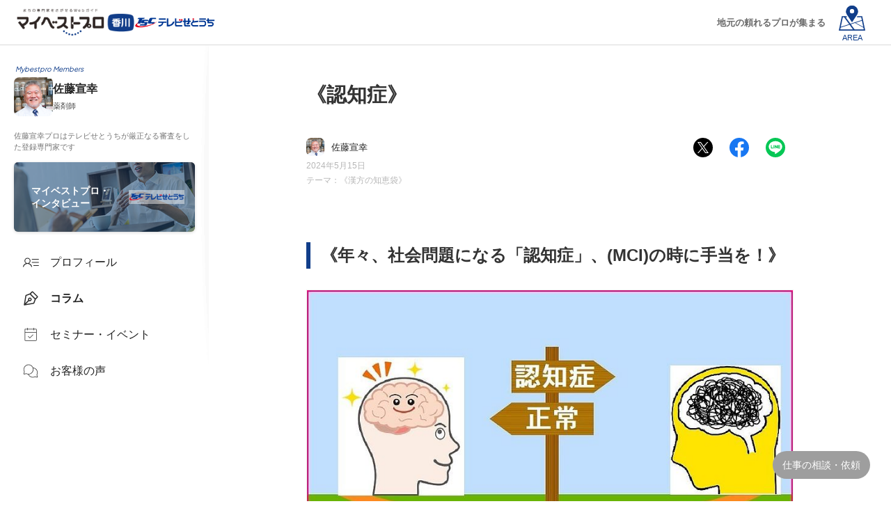

--- FILE ---
content_type: text/html; charset=UTF-8
request_url: https://mbp-japan.com/kagawa/sumirekanpou/column/5161405/
body_size: 12349
content:





    
  

    
    <!doctype html>
<html lang="ja">
<head>
    
<!-- Google Tag Manager -->
<script>(function(w,d,s,l,i){w[l]=w[l]||[];w[l].push({'gtm.start':
new Date().getTime(),event:'gtm.js'});var f=d.getElementsByTagName(s)[0],
j=d.createElement(s),dl=l!='dataLayer'?'&l='+l:'';j.async=true;j.src=
'https://www.googletagmanager.com/gtm.js?id='+i+dl;f.parentNode.insertBefore(j,f);
})(window,document,'script','dataLayer','GTM-PSRHDGL');</script>
<!-- End Google Tag Manager -->


    <meta charset="utf-8">
    <title>《認知症》｜佐藤宣幸</title>
    <meta name="description" content=" 《年々、社会問題になる「認知症」、(MCI)の時に手当を！》 　｛(MCI)ってナニ？｝　※認知症の一歩手前の状態とされる軽度認知障害☆現実的には「認知症」になってしまったら「後戻り」は望めません。(MCI)＝認知症の一歩手前の状態とされ...">
    <meta name="format-detection" content="telephone=no">
    <meta name="viewport" content="width=device-width, initial-scale=1">
    <meta name="twitter:card" content="summary">
    <meta name="twitter:creator" content="@mybestpro">
    <meta property="og:title" content="《認知症》">
    <meta property="og:site_name" content="マイベストプロ香川">
    <meta property="og:type" content="article">
    <meta property="og:image" content="https://mbp-japan.com/elements/kagawa/profiles/sumirekanpou/images/original/image_5245608.jpg">
    <meta property="og:url" content="https://mbp-japan.com/kagawa/sumirekanpou/column/5161405/">
    <meta property="og:description" content=" 《年々、社会問題になる「認知症」、(MCI)の時に手当を！》 　｛(MCI)ってナニ？｝　※認知症の一歩手前の状態とされる軽度認知障害☆現実的には「認知症」になってしまったら「後戻り」は望めません。(MCI)＝認知症の一歩手前の状態とされ...">
    <meta property="fb:app_id" content="2084472241790579">
    <link rel="stylesheet" href="/css_v4/style_base.css?1725260938" media="all">
    <link rel="stylesheet" href="/css_v4/pro_style.css?1737945793" media="all">
    <link rel="stylesheet" href="/css/kagawa/override.css?t=1720491217&amp;i=1711933215" media="all">
    <link rel="stylesheet" href="/js_v4/luminous/luminous-basic.min.css?1719886454">
    
    <!-- font -->
    <link rel="stylesheet" media="screen" href="https://fonts.googleapis.com/css2?family=Plus+Jakarta+Sans:wght@400;700&display=swap">
    <link rel="shortcut icon" href="/img_area/kagawa-favicon.ico?1720491217">
    <link rel="canonical" href="https://mbp-japan.com/kagawa/sumirekanpou/column/5161405/">

<script type="application/ld+json">
{
    "@context": "http://schema.org",
    "@type": "WebSite",
    "alternateName": "mbp-japan.com/",
    "name": "マイベストプロ",
    "inLanguage": "jp",
    "url": "https://mbp-japan.com/"
}
</script>
<script type="application/ld+json">
{
    "@context": "http://schema.org",
    "@type": "Article",
    "author": {
        "@type": "Person",
        "name": "佐藤宣幸"
    },
    "dateModified": "2024-05-15",
    "datePublished": "2024-05-15",
    "description": " 《年々、社会問題になる「認知症」、(MCI)の時に手当を！》 　｛(MCI)ってナニ？｝　※認知症の一歩手前の状態とされる軽度認知障害☆現実的には「認知症」になってしまったら「後戻り」は望めません。(MCI)＝認知症の一歩手前の状態とされ...",
    "headline": "《認知症》",
    "image": {
        "@type": "ImageObject",
        "height": 500,
        "url": "https://mbp-japan.com/elements/kagawa/profiles/sumirekanpou/images/original/image_5245608.jpg",
        "width": 500
    },
    "mainEntityOfPage": {
        "@id": "https://mbp-japan.com/kagawa/sumirekanpou/column/5161405/",
        "@type": "WebPage"
    },
    "publisher": {
        "@type": "Organization",
        "logo": {
            "@type": "ImageObject",
            "height": 60,
            "url": "https://mbp-japan.com/img/logo_firstbrand.png",
            "width": 300
        },
        "name": "ファーストブランド"
    }
}
</script>

</head>
<body class="expart kagawa">
    
<!-- Google Tag Manager (noscript) -->
<noscript><iframe src="https://www.googletagmanager.com/ns.html?id=GTM-PSRHDGL"
height="0" width="0" style="display:none;visibility:hidden"></iframe></noscript>
<!-- End Google Tag Manager (noscript) -->

<div id="Checksize"></div>

<div style="display: none;">
    <svg style="position: absolute">
        <symbol id="ico-movie" viewBox="0 0 11 11">
            <path fill-rule="evenodd" fill="currentColor" d="M7.626,0.233 L3.424,0.233 C1.644,0.233 0.200,1.684 0.200,3.474 L0.200,7.698 C0.200,9.488 1.644,10.939 3.424,10.939 L7.626,10.939 C9.406,10.939 10.850,9.488 10.850,7.698 L10.850,3.474 C10.850,1.684 9.406,0.233 7.626,0.233 ZM10.130,3.282 L8.068,3.282 L7.093,0.950 L7.626,0.950 C8.946,0.950 10.031,1.980 10.130,3.282 ZM4.928,3.282 L3.952,0.950 L6.333,0.950 L7.308,3.282 L4.928,3.282 ZM3.197,0.960 L4.167,3.282 L0.921,3.282 C1.014,2.055 1.982,1.071 3.197,0.960 ZM10.138,7.698 C10.138,9.090 9.011,10.223 7.626,10.223 L3.424,10.223 C2.039,10.223 0.913,9.090 0.913,7.698 L0.913,3.998 L10.138,3.998 L10.138,7.698 ZM4.435,8.683 L4.435,5.542 C4.435,5.368 4.638,5.268 4.783,5.369 L6.893,6.844 C7.081,6.975 7.081,7.246 6.893,7.377 L4.776,8.852 C4.633,8.951 4.435,8.852 4.435,8.683 Z" />
        </symbol>
    </svg>
</div>

<!-- content -->


<div class="container">

        <header class="site-header">
            <div class="site-header-in">
                <div class="logo-wrap">
                    <div class="area-logo">
                        <a href="https://mbp-japan.com/kagawa/"><img src="/img_area/kagawa-logo.png?1720491217" alt="マイベストプロ香川"/></a>
                    </div>
                    <div class="op-logo"><a href="https://www.webtsc.com/" target="_blank"><img src="/img_area/kagawa-logo_corp.png?1720491217" alt="テレビせとうち"/></a></div>
                </div>
                <div class="site-header-nav">
                    <div class="nav-list-wrap">
                    <nav class="nav-list">
                    <div class="ttl">各地域のマイベストプロ</div>
                        <div class="all-top"><a href="/">全国トップ</a></div>
                        <dl>
                            <dt>北海道・東北</dt>
                            <dd>
                                <ul>
                                    <li><a href="/hokkaido/">北海道</a></li><li><a href="/aomori/">青森県</a></li><li><a href="/iwate/">岩手県</a></li><li><a href="/akita/">秋田県</a></li><li><a href="/miyagi/">宮城県</a></li><li><a href="/yamagata/">山形県</a></li><li><a href="/fukushima/">福島県</a></li>
                                </ul>
                            </dd>
                        </dl>
                        <dl>
                            <dt>関東</dt>
                            <dd>
                                <ul>
                                    <li><a href="/tokyo/">東京都</a></li><li><a href="/kanagawa/">神奈川県</a></li><li><a href="/chiba/">千葉県</a></li><li><a href="/saitama/">埼玉県</a></li><li><a href="/ibaraki/">茨城県</a></li><li><a href="/tochigi/">栃木県</a></li><li><a href="/gunma/">群馬県</a></li>
                                </ul>
                            </dd>
                        </dl>
                        <dl>
                            <dt>北陸・甲信越</dt>
                            <dd>
                                <ul>
                                    <li><a href="/yamanashi/">山梨県</a></li><li><a href="/nagano/">長野県</a></li><li><a href="/niigata/">新潟県</a></li><li><a href="/toyama/">富山県</a></li><li><a href="/ishikawa/">石川県</a></li><li><a href="/fukui/">福井県</a></li>
                                </ul>
                            </dd>
                        </dl>
                        <dl>
                            <dt>中部</dt>
                            <dd>
                                <ul>
                                    <li><a href="/aichi/">愛知県</a></li><li><a href="/shizuoka/">静岡県</a></li><li><a href="/mie/">三重県</a></li><li><a href="/gifu/">岐阜県</a></li>
                                </ul>
                            </dd>
                        </dl>
                        <dl>
                            <dt>関西</dt>
                            <dd>
                                <ul>
                                    <li><a href="/osaka/">大阪府</a></li><li><a href="/wakayama/">和歌山県</a></li><li><a href="/kyoto/">京都府</a></li><li><a href="/shiga/">滋賀県</a></li><li><a href="/hyogo/">兵庫県</a></li><li><a href="/nara/">奈良県</a></li>
                                </ul>
                            </dd>
                        </dl>
                        <dl>
                            <dt>中国</dt>
                            <dd>
                                <ul>
                                    <li><a href="/hiroshima/">広島県</a></li><li><a href="/yamaguchi/">山口県</a></li><li><a href="/okayama/">岡山県</a></li><li><a href="/tottori/">鳥取県</a></li><li><a href="/shimane/">島根県</a></li>
                                </ul>
                            </dd>
                        </dl>
                        <dl>
                            <dt>四国</dt>
                            <dd>
                                <ul>
                                    <li><a href="/tokushima/">徳島県</a></li><li><a href="/kagawa/">香川県</a></li><li><a href="/ehime/">愛媛県</a></li><li><a href="/kochi/">高知県</a></li>
                                </ul>
                            </dd>
                        </dl>
                        <dl>
                            <dt>九州・沖縄</dt>
                            <dd>
                                <ul>
                                    <li><a href="/fukuoka/">福岡県</a></li><li><a href="/saga/">佐賀県</a></li><li><a href="/nagasaki/">長崎県</a></li><li><a href="/oita/">大分県</a></li><li><a href="/kumamoto/">熊本県</a></li><li><a href="/miyazaki/">宮崎県</a></li><li><a href="/kagoshima/">鹿児島県</a></li><li><a href="/okinawa/">沖縄県</a></li>
                                </ul>
                            </dd>
                        </dl>
                    </nav>
                    </div>
                </div>
                <div class="hd-txtcopy">地元の頼れるプロが集まる</div>
                <div id="hd-menubtn"><div class="menubtn-area"><div class="on"><div class="text">AREA</div></div><div class="off"><span></span><span></span><span></span></div></div></div>
                <div id="hd-menubtn-bg"></div>
            </div>
        </header>
        <div class="sp-hd-sticky">
            <ul class="hd-menu-list">
                <li class="top"><a href="/kagawa/sumirekanpou/"><div class="txt">プロフィール</div></a></li><li class="column active"><a href="/kagawa/sumirekanpou/column/"><div class="txt">コラム</div></a></li><li class="seminar"><a href="/kagawa/sumirekanpou/seminar/"><div class="txt">セミナー・イベント</div></a></li><li class="voice"><a href="/kagawa/sumirekanpou/voice/"><div class="txt">お客様の声</div></a></li>
                            </ul>
        </div>



        <div class="l-main">
            <div class="main-wrap">
                <!-- main-sidenavi -->
                
                <div class="main-sidenavi">
                    <div class="main-sidenavi-inner">
                        <p class="menber">Mybestpro Members</p>
                        <div class="pro-profile">
                            <a href="/kagawa/sumirekanpou/" title="プロフィールへ">
                                <img src="/elements/kagawa/profiles/sumirekanpou/images/cache/thumbnail_l_1428387236_200_200.jpg" alt="佐藤宣幸プロ" class="thumbnail">
                                <div class="profile-body">
                                    <p class="name">佐藤宣幸</p>
                                    <p class="title">薬剤師</p>
                                </div>
                            </a>
                        </div>
                                                    <p class="comttxt">佐藤宣幸プロはテレビせとうちが厳正なる審査をした登録専門家です</p>
                        
                        
                        <div class="menu-list interview"><a href="/kagawa/sumirekanpou/interview/"><div class="txt">マイベストプロ・<br>インタビュー</div><img src="/img_area/kagawa-logo_corp.png" alt="テレビせとうち"></a></div>
                        <ul class="menu-list pro-original">
                        <li class="top"><a href="/kagawa/sumirekanpou/"><div class="icon"></div><div class="txt">プロフィール</div></a></li><li class="column active"><a href="/kagawa/sumirekanpou/column/"><div class="icon"></div><div class="txt">コラム</div></a></li><li class="seminar"><a href="/kagawa/sumirekanpou/seminar/"><div class="icon"></div><div class="txt">セミナー・イベント</div></a></li><li class="voice"><a href="/kagawa/sumirekanpou/voice/"><div class="icon"></div><div class="txt">お客様の声</div></a></li>
                                                </ul>
                    </div>
                </div>

                <!--// main-sidenavi -->

                <div class="main-contents">
                    <div class="frame_pro_contents column">
                    <div class="contents-body">
                        <h1>《認知症》</h1>
                        <div class="hd-btm-flex">
                            <div class="hd-info-wrap">
                                <div class="post-auther"><a href="/kagawa/sumirekanpou/">
                                    <img src="/elements/kagawa/profiles/sumirekanpou/images/cache/thumbnail_l_1428387236_64_64.jpg" alt="佐藤宣幸" class="thumbnail">
                                    <p class="name">佐藤宣幸</p>
                                </a></div>
                                <div class="post-date-wrap">
                                                                            <p class="post-date release"><time datetime="2024-05-15" itemprop="datePublished">2024年5月15日</time></p>
                                                                                                                                                                                    </div>
                            </div>
                            <!-- SNS -->
                            
                            <div class="sns-wrap">
                                <ul class="share">
                                    <li class="share-x btn"><a href="#" target="_blank" data-tooltip="Xにシェアする" class="share-icon tooltip" id="shareTwitter"><span>X</span></a></li>
                                    <li class="share-fb btn"><a href="#" target="_blank" data-tooltip="Facebookにシェアする" class="share-icon tooltip" id="shareFacebook"><span>Facebook</span></a></li>
                                    <li class="share-ln btn"><a href="#" target="_blank" data-tooltip="LINEにシェアする" class="share-icon tooltip" id="shareLine"><span>LINE</span></a></li>
                                </ul>
                            </div>

                            <!-- // SNS -->
                        </div>
                                                    <p class="post-theme">テーマ：<a href="/kagawa/sumirekanpou/column/?jid=3700192">《漢方の知恵袋》</a></p>
                                                <div class="bodytext">
                            <article>
                                
                                <h2 id="h2-1">《年々、社会問題になる「認知症」、(MCI)の時に手当を！》</h2><p><a href="/elements/kagawa/profiles/sumirekanpou/images/original/image_5245608.jpg" class="luminous"><img src="/elements/kagawa/profiles/sumirekanpou/images/cache/image_5245608_800_0.jpg" alt="認知症　五浄心" title="認知症　五浄心" /></a><br /></p><h3>｛(MCI)ってナニ？｝</h3><p>※認知症の一歩手前の状態とされる軽度認知障害<br />☆現実的には「認知症」になってしまったら「後戻り」は望めません。<br />(MCI)＝認知症の一歩手前の状態とされる軽度認知障害の時ならば「適切な手当」で後戻りが叶うかも。<br />(MCI)の時が認知症と正常の分岐点です。<br /><br /></p><h2 id="h2-2">《「漢方的」な(MCI)改善方法》</h2><p><a href="/elements/kagawa/profiles/sumirekanpou/images/original/image_5245609.jpg" class="luminous"><img src="/elements/kagawa/profiles/sumirekanpou/images/cache/image_5245609_800_0.jpg" alt="認知症" title="認知症" /></a><br /></p><h3>｛漢方的対策は脳の「酸素不足」と「瘀血」を改善します｝</h3><p><br /></p><h2 id="h2-3">《「酸素不足」を改善するには？》</h2><h3>｛「酸素を運ぶ血液を増やす」＝「婦宝当帰膠」など｝</h3><p><a href="/elements/kagawa/profiles/sumirekanpou/images/original/image_5235531.jpg" class="luminous"><img src="/elements/kagawa/profiles/sumirekanpou/images/cache/image_5235531_800_0.jpg" alt="婦宝当帰膠" title="婦宝当帰膠" /></a><br /><a href="/elements/kagawa/profiles/sumirekanpou/images/original/image_5115972.jpg" class="luminous"><img src="/elements/kagawa/profiles/sumirekanpou/images/cache/image_5115972_800_0.jpg" alt="鹿茸　参茸補血丸" title="鹿茸　参茸補血丸" /></a><br /><br /></p><h3>｛「血中酸素」を増やす「自然の恵みエキス」｝</h3><p><a href="/elements/kagawa/profiles/sumirekanpou/images/original/image_5245610.jpg" class="luminous"><img src="/elements/kagawa/profiles/sumirekanpou/images/cache/image_5245610_800_0.jpg" alt="サメミロン" title="サメミロン" /></a><br /><b>《個々の項目は右側の文献から引用》</b><br />※特定の深海サメの肝油から精製された自然の恵みエキスが「スクアレン」です。<br /><br /></p><h2 id="h2-4">《「瘀血」を改善する漢方薬の一つ＝「冠元顆粒」》</h2><p><a href="/elements/kagawa/profiles/sumirekanpou/images/original/image_2289.jpg" class="luminous"><img src="/elements/kagawa/profiles/sumirekanpou/images/cache/image_2289_800_0.jpg" alt="冠元顆粒　活血化瘀" title="冠元顆粒　活血化瘀" /></a><br /><br /></p><h3>｛「冠元顆粒」は、かの毛沢東を心筋梗塞から救命した漢方薬｝</h3><p><a href="/elements/kagawa/profiles/sumirekanpou/images/original/image_2391.jpg" class="luminous"><img src="/elements/kagawa/profiles/sumirekanpou/images/cache/image_2391_800_0.jpg" alt="毛沢東　冠心Ⅱ号方　冠元顆粒" title="毛沢東　冠心Ⅱ号方　冠元顆粒" /></a><br />※毛沢東を心筋梗塞から救命した近代中国が世界に誇る二つの漢方薬の一つ＝「冠心Ⅱ号方」を日本人の体質や生活習慣に合わせて改善したのが「冠元顆粒」です。<br />ちなみに、もう一つの漢方薬は「麦味参顆粒」です。<br /><a href="/elements/kagawa/profiles/sumirekanpou/images/original/image_5216867.jpg" class="luminous"><img src="/elements/kagawa/profiles/sumirekanpou/images/cache/image_5216867_800_0.jpg" alt="麦味参顆粒" title="麦味参顆粒" /></a><br />※心臓のポンプ作用を元気にするとして中国では繁用されています。<br /><br /></p><h3>｛「頑固な瘀血」には「動物性生薬」を活用します｝</h3><p><a href="/elements/kagawa/profiles/sumirekanpou/images/original/image_5055940.jpg" class="luminous"><img src="/elements/kagawa/profiles/sumirekanpou/images/cache/image_5055940_800_0.jpg" alt="五浄心" title="五浄心" /></a><br />※「活血化瘀」に使用する動物性生薬には「䗪虫(シナゴキブリ)・水蛭(ヒル)・虻虫(アブ)・蚯蚓(ミミズ)」があり、当薬局では「水蛭(ヒル)エキス」を推奨しています。<br />日本では水蛭(ヒル)エキスは薬局サプリメントとして粒タイプを薬局内で薬剤師が対面販売しています。<br /><br /></p><h2 id="h2-5">《認知が気になる方は「芳香開竅薬」を併用》</h2><p>脳の活性化に期待出来るのが芳香開竅薬配合の漢方薬、世に言います「気付け薬」です。<br /></p><h3>｛芳香開竅作用のある動物性生薬｝</h3><p><a href="/elements/kagawa/profiles/sumirekanpou/images/original/image_5205915.jpg" class="luminous"><img src="/elements/kagawa/profiles/sumirekanpou/images/cache/image_5205915_800_0.jpg" alt="牛黄清心元　律鼓心" title="牛黄清心元　律鼓心" /></a><br /><a href="/elements/kagawa/profiles/sumirekanpou/images/original/image_5089050.jpg" class="luminous"><img src="/elements/kagawa/profiles/sumirekanpou/images/cache/image_5089050_800_0.jpg" alt="律鼓心" title="律鼓心" /></a><br /><a href="/elements/kagawa/profiles/sumirekanpou/images/original/image_5132747.jpg" class="luminous"><img src="/elements/kagawa/profiles/sumirekanpou/images/cache/image_5132747_800_0.jpg" alt="牛黄清心元　律鼓心　" title="牛黄清心元　律鼓心　" /></a><br /><a href="/elements/kagawa/profiles/sumirekanpou/images/original/image_5235070.jpg" class="luminous"><img src="/elements/kagawa/profiles/sumirekanpou/images/cache/image_5235070_800_0.jpg" alt="羚羊角" title="羚羊角" /></a><br /><a href="/elements/kagawa/profiles/sumirekanpou/images/original/image_5235071.jpg" class="luminous"><img src="/elements/kagawa/profiles/sumirekanpou/images/cache/image_5235071_800_0.jpg" alt="羚羊角" title="羚羊角" /></a><br /><br />※近年、動物性生薬価格が高騰していますので必要な方は少し多めに備蓄していて下さい。<br />5．000円だった「牛黄・麝香・羚羊角」配合の漢方丸薬は一気に6．600円になりました。<br /><br /><b>※(MCI)＝認知症の一歩手前の状態とされる軽度認知障害の時に早く手当を！</b><br /><br />※詳しくは当薬局の薬剤師陣に御相談下さい。</p>
                            </article>
                        </div>
                        
                                                
                                                <div class="post-btm-sec">
                            <!-- SNS -->
                            
                            <div class="sns-wrap">
                                <ul class="share">
                                    <li class="share-txt">この記事をシェアする</li>
                                    <li class="share-x btn"><a href="#" target="_blank" data-tooltip="Xにシェアする" class="share-icon tooltip" id="shareTwitter"><span>X</span></a></li>
                                    <li class="share-fb btn"><a href="#" target="_blank" data-tooltip="Facebookにシェアする" class="share-icon tooltip" id="shareFacebook"><span>Facebook</span></a></li>
                                    <li class="share-ln btn"><a href="#" target="_blank" data-tooltip="LINEにシェアする" class="share-icon tooltip" id="shareLine"><span>LINE</span></a></li>
                                    <li class="share-copy btn"><a onclick="copyUrl()" data-tooltip="リンクをコピーする" class="tooltip" id="copybtn"><span>コピー</span></a></li>
                                </ul>
                                <p id="copybtn-txt">リンクをコピーしました</p>
                            </div>

                            <!-- // SNS -->
                        </div>
                        <div class="post-auther-sec">
                            <!-- auther-profile -->
                            
                            <div class="auther-profile">
                                <p class="menber">Mybestpro Members</p>
                                <div class="pro-profile">
                                    <a href="/kagawa/sumirekanpou/">
                                        <img src="/elements/kagawa/profiles/sumirekanpou/images/cache/thumbnail_l_1428387236_200_200.jpg" alt="佐藤宣幸" class="thumbnail">
                                        <div class="band"><figcaption>専門家</figcaption></div>
                                    </a>
                                    <div class="profile-body">
                                        <a href="/kagawa/sumirekanpou/"><p class="name">佐藤宣幸<span class="title">（薬剤師）</span></p></a>
                                        <p class="affiliation">有限会社　すみれ漢方施薬院薬局</p>                                        <p class="txt">
                                            薬剤師の知識の上に、臨床検査技師の知識を重ねた指導ができるのが強み。健康相談にも力を入れていて、訪れる人の多くは食生活の改善をしながら漢方薬を服用すると健康になる場合が多くあります。
                                        </p>
                                        <ul class="personal-link">
                                                                                        <li class="x"><a href="/kagawa/cc/sumirekanpou/profile/eNortjIys1LKKCkpKLbS16_QS87P1S8uzc0sSs1OzCvIL1WyBgDFcQvR/" title="Xアカウント" target="_blank" rel="nofollow"><span>x</span></a></li>
                                                                                                                                    <li class="facebook"><a href="/kagawa/cc/sumirekanpou/profile/eNortjIxslLKKCkpKLbS1y8vL9dLS0xOTcrPz9ZLzs_Vz8tPKi0pzc7UK04sydczN7RQsgYAt8gRJQ../" title="Facebookページ" target="_blank" rel="nofollow"><span>facebook</span></a></li>
                                                                                                                                    <li class="instagram"><a href="/kagawa/cc/sumirekanpou/profile/eNortjK2tFLKKCkpKLbS1y8vL9fLzCsuSUwvSszVS87P1S8uzc0sSs1OzCvIL9VXsgYAi7YQ5Q../" title="Instagramアカウント" target="_blank" rel="nofollow"><span>instagram</span></a></li>
                                                                                                                                                                                <li class="website"><a href="/kagawa/cc/sumirekanpou/column/eNortjIyt1LKKCkpsNLXLy8v1ysuzc0sSs1OzCvIL9VLzs9VsgYA1cAMSw../" title="ウェブサイト" target="_blank" rel="nofollow"><span>website</span></a></li>
                                                                                        <li class="rss"><a href="/kagawa/_shared/feed/index/3700024.xml" rel="nofollow"><span>rss</span></a></li>                                            <li class="etc"><button class="linklist" data-micromodal-trigger="modal-4" role="button"><span>他のリンク</span></button></li>
                                        </ul>
                                        
    <!-- SNSリンクモーダル -->
    <div id="modal-4" class="modal" aria-hidden="true">
        <div class="modal-overlay" tabindex="-1" data-micromodal-close>
            <div class="modal-container sns" role="dialog" aria-modal="true" aria-labelledby="modal-4-title">
                <div class="modal-container-box" role="document">
                    <div class="modal-content" id="modal-4-content">
                        <p class="tit">佐藤宣幸プロのリンク</p>
                        <div class="sns-box">
                            <ul class="personal-link">
                                                                                                        <li class="x"><a href="/kagawa/cc/sumirekanpou/profile/eNortjIys1LKKCkpKLbS16_QS87P1S8uzc0sSs1OzCvIL1WyBgDFcQvR/"><div class="txt"><p class="to">X<span class="title">(Twitter)</span></p><p class="url">https://x.com/sumirekanpou</p></div></a></li>
                                    
                                                                                                                                        <li class="facebook"><a href="/kagawa/cc/sumirekanpou/profile/eNortjIxslLKKCkpKLbS1y8vL9dLS0xOTcrPz9ZLzs_Vz8tPKi0pzc7UK04sydczN7RQsgYAt8gRJQ../" target="_blank" rel="nofollow"><div class="txt"><p class="to">Facebook<span class="title"></span></p><p class="url">https://www.facebook.com/nobutuki.sato.718</p></div></a></li>
                                                                                                                                        <li class="instagram"><a href="/kagawa/cc/sumirekanpou/profile/eNortjK2tFLKKCkpKLbS1y8vL9fLzCsuSUwvSszVS87P1S8uzc0sSs1OzCvIL9VXsgYAi7YQ5Q../" target="_blank" rel="nofollow"><div class="txt"><p class="to">Instagram<span class="title">(Instagram)</span></p><p class="url">https://www.instagram.com/sumirekanpou/</p></div></a></li>
                                    
                                                                                                                                <li class="website"><a href="/kagawa/cc/sumirekanpou/column/eNortjIyt1LKKCkpsNLXLy8v1ysuzc0sSs1OzCvIL9VLzs9VsgYA1cAMSw../" target="_blank" rel="nofollow"><div class="txt"><p class="to">WebSite<span class="title"></span></p><p class="url">http://www.sumirekanpou.com</p></div></a></li>
                                                                                                <li class="rss"><a href="/kagawa/_shared/feed/index/3700024.xml" target="_blank"><div class="txt"><p class="to">コラムRSS<span class="title"></span></p><p class="url">https://mbp-japan.com/kagawa/_shared/feed/index/3700024.xml</p></div></a></li>
                                                            </ul>
                        </div>
                    </div>
                </div>
            </div>
        </div>
    </div>

                                    </div>
                                </div>
                            </div>
                                                            <p class="comttxt">佐藤宣幸プロはテレビせとうちが厳正なる審査をした登録専門家です</p>
                            
                            <!--// auther-profile -->
                        </div>
                    </div>

                                            <div class="post-recommend">
                            <p class="title">関連するコラム</p>
                            <ul>
                                                                    <li>
                                        <a href="/kagawa/sumirekanpou/column/3701615/" class="expansion">
                                            <div class="article-text"><p class="section-title">眼の悩み</p></div>
                                            <div class="article-img">
                                                                                                    <img src="/elements/kagawa/profiles/sumirekanpou/images/cache/image_2067_0_75.jpg" alt="眼の悩み">
                                                                                            </div>
                                        </a>
                                    </li>
                                                                    <li>
                                        <a href="/kagawa/sumirekanpou/column/3701581/" class="expansion">
                                            <div class="article-text"><p class="section-title">過活動膀胱</p></div>
                                            <div class="article-img">
                                                                                                    <img src="/elements/kagawa/profiles/sumirekanpou/images/cache/image_2089_0_75.jpg" alt="過活動膀胱">
                                                                                            </div>
                                        </a>
                                    </li>
                                                                    <li>
                                        <a href="/kagawa/sumirekanpou/column/3701501/" class="expansion">
                                            <div class="article-text"><p class="section-title">今から準備『ノドが痛い』の改善</p></div>
                                            <div class="article-img">
                                                                                                    <img src="/elements/kagawa/profiles/sumirekanpou/images/cache/image_1788_0_75.jpg" alt="今から準備『ノドが痛い』の改善">
                                                                                            </div>
                                        </a>
                                    </li>
                                                                    <li>
                                        <a href="/kagawa/sumirekanpou/column/3701472/" class="expansion">
                                            <div class="article-text"><p class="section-title">暑さに克つ</p></div>
                                            <div class="article-img">
                                                                                                    <img src="/elements/kagawa/profiles/sumirekanpou/images/cache/image_1692_0_75.jpg" alt="暑さに克つ">
                                                                                            </div>
                                        </a>
                                    </li>
                                                                    <li>
                                        <a href="/kagawa/sumirekanpou/column/3701494/" class="expansion">
                                            <div class="article-text"><p class="section-title">《秋は『抜け毛』が増加する季節》</p></div>
                                            <div class="article-img">
                                                                                                    <img src="/elements/kagawa/profiles/sumirekanpou/images/cache/image_1769_0_75.jpg" alt="《秋は『抜け毛』が増加する季節》">
                                                                                            </div>
                                        </a>
                                    </li>
                                
                            </ul>
                        </div>
                    
                                            <div class="page-nav-bf cont-nav">
                                                            <div class="page-nav-wrap prev"><a href="/kagawa/sumirekanpou/column/5161316/" rel="prev"><span class="label">前の記事</span><p class="page-nav-prev">盛夏に向けての「心臓ケアー」</p></a></div>
                                                                                        <div class="page-nav-wrap next"><a href="/kagawa/sumirekanpou/column/5161479/" rel="next"><span class="label">次の記事</span><p class="page-nav-next">《冷やすと楽になる眼精疲労に！》</p></a></div>
                                                    </div>
                    
                                           <div class="post-picup">
                            <p class="title">プロのおすすめするコラム</p>
                            <ul>
                                                            <li>
                                    <a href="/kagawa/sumirekanpou/column/5213562/" class="expansion">
                                        <div class="article-img img-parent">
                                            <div class="thumbnail-wrap img-child">
                                                                                                    <img src="/elements/kagawa/profiles/sumirekanpou/images/cache/image_5318327_400_0.jpg" alt="《腎臓の元気度》" decoding="async" loading="lazy">
                                                                                            </div>
                                        </div>
                                        <div class="article-text">
                                            <p class="section-title">《腎臓の元気度》</p>
                                        </div>
                                    </a>
                                </li>
                                                            <li>
                                    <a href="/kagawa/sumirekanpou/column/5213493/" class="expansion">
                                        <div class="article-img img-parent">
                                            <div class="thumbnail-wrap img-child">
                                                                                                    <img src="/elements/kagawa/profiles/sumirekanpou/images/cache/image_5318251_400_0.jpg" alt="正しい脂質管理" decoding="async" loading="lazy">
                                                                                            </div>
                                        </div>
                                        <div class="article-text">
                                            <p class="section-title">正しい脂質管理</p>
                                        </div>
                                    </a>
                                </li>
                                                            <li>
                                    <a href="/kagawa/sumirekanpou/column/5213399/" class="expansion">
                                        <div class="article-img img-parent">
                                            <div class="thumbnail-wrap img-child">
                                                                                                    <img src="/elements/kagawa/profiles/sumirekanpou/images/cache/image_5318169_400_0.jpg" alt="《放射線療法での不快感対策》" decoding="async" loading="lazy">
                                                                                            </div>
                                        </div>
                                        <div class="article-text">
                                            <p class="section-title">《放射線療法での不快感対策》</p>
                                        </div>
                                    </a>
                                </li>
                                                            <li>
                                    <a href="/kagawa/sumirekanpou/column/5213252/" class="expansion">
                                        <div class="article-img img-parent">
                                            <div class="thumbnail-wrap img-child">
                                                                                                    <img src="/elements/kagawa/profiles/sumirekanpou/images/cache/image_5295753_400_0.jpg" alt="《浮腫には？》" decoding="async" loading="lazy">
                                                                                            </div>
                                        </div>
                                        <div class="article-text">
                                            <p class="section-title">《浮腫には？》</p>
                                        </div>
                                    </a>
                                </li>
                                                            <li>
                                    <a href="/kagawa/sumirekanpou/column/5213001/" class="expansion">
                                        <div class="article-img img-parent">
                                            <div class="thumbnail-wrap img-child">
                                                                                                    <img src="/elements/kagawa/profiles/sumirekanpou/images/cache/image_5317745_400_0.jpg" alt="《咳》" decoding="async" loading="lazy">
                                                                                            </div>
                                        </div>
                                        <div class="article-text">
                                            <p class="section-title">《咳》</p>
                                        </div>
                                    </a>
                                </li>
                            
                            </ul>
                        </div>
                    
                                                    <div class="post-theme-wrap">
                                <p class="title">コラムテーマ</p>
                                <ul id="more-list">
                                                                        <li>
                                        <a href="/kagawa/sumirekanpou/column/?jid=5016602">薬局サプリメント</a>
                                    </li>
                                                                        <li>
                                        <a href="/kagawa/sumirekanpou/column/?jid=5013447">不調を中医学で考える</a>
                                    </li>
                                                                        <li>
                                        <a href="/kagawa/sumirekanpou/column/?jid=5013043">中医学で見る漢方薬あれこれ</a>
                                    </li>
                                                                        <li>
                                        <a href="/kagawa/sumirekanpou/column/?jid=5012788">薬膳で健康管理</a>
                                    </li>
                                                                        <li>
                                        <a href="/kagawa/sumirekanpou/column/?jid=5012722">中医学で見る季節の漢方薬</a>
                                    </li>
                                                                        <li>
                                        <a href="/kagawa/sumirekanpou/column/?jid=5012678">中医学で見る子育て</a>
                                    </li>
                                                                        <li>
                                        <a href="/kagawa/sumirekanpou/column/?jid=5007210">妊活と漢方</a>
                                    </li>
                                                                        <li>
                                        <a href="/kagawa/sumirekanpou/column/?jid=3700120">病院での不妊治療に併せた漢方薬</a>
                                    </li>
                                                                        <li>
                                        <a href="/kagawa/sumirekanpou/column/?jid=3700189">皮膚病と漢方薬</a>
                                    </li>
                                                                        <li>
                                        <a href="/kagawa/sumirekanpou/column/?jid=5012287">血液検査値と漢方薬</a>
                                    </li>
                                                                        <li>
                                        <a href="/kagawa/sumirekanpou/column/?jid=3700214">美肌漢方薬</a>
                                    </li>
                                                                        <li>
                                        <a href="/kagawa/sumirekanpou/column/?jid=3700117">心の漢方薬</a>
                                    </li>
                                                                        <li>
                                        <a href="/kagawa/sumirekanpou/column/?jid=5008015">植物性生薬</a>
                                    </li>
                                                                        <li>
                                        <a href="/kagawa/sumirekanpou/column/?jid=5006798">植物性生薬</a>
                                    </li>
                                                                        <li>
                                        <a href="/kagawa/sumirekanpou/column/?jid=5006462">生薬アラカルト</a>
                                    </li>
                                                                        <li>
                                        <a href="/kagawa/sumirekanpou/column/?jid=5004278">薬剤師が推奨する『機能性表示食品』</a>
                                    </li>
                                                                        <li>
                                        <a href="/kagawa/sumirekanpou/column/?jid=5001880">口腔ケアー</a>
                                    </li>
                                                                        <li>
                                        <a href="/kagawa/sumirekanpou/column/?jid=3700237">耳鳴りと漢方薬</a>
                                    </li>
                                                                        <li>
                                        <a href="/kagawa/sumirekanpou/column/?jid=3700221">瘀血と漢方薬</a>
                                    </li>
                                                                        <li>
                                        <a href="/kagawa/sumirekanpou/column/?jid=3700199">中医学で見る『漢方薬三種の神器』</a>
                                    </li>
                                                                        <li>
                                        <a href="/kagawa/sumirekanpou/column/?jid=3700198">薬局の『休み日』のお知らせ</a>
                                    </li>
                                                                        <li>
                                        <a href="/kagawa/sumirekanpou/column/?jid=3700192">《漢方の知恵袋》</a>
                                    </li>
                                                                        <li>
                                        <a href="/kagawa/sumirekanpou/column/?jid=3700176">漢方薬剤師の気になる記事</a>
                                    </li>
                                                                        <li>
                                        <a href="/kagawa/sumirekanpou/column/?jid=3700173">眼の病気</a>
                                    </li>
                                                                        <li>
                                        <a href="/kagawa/sumirekanpou/column/?jid=3700168">『紅豆杉＝タキサス＝白豆杉』</a>
                                    </li>
                                                                        <li>
                                        <a href="/kagawa/sumirekanpou/column/?jid=3700167">身近な健康法</a>
                                    </li>
                                                                        <li>
                                        <a href="/kagawa/sumirekanpou/column/?jid=3700166">精力剤</a>
                                    </li>
                                                                        <li>
                                        <a href="/kagawa/sumirekanpou/column/?jid=3700160">健康講座</a>
                                    </li>
                                                                        <li>
                                        <a href="/kagawa/sumirekanpou/column/?jid=3700159">処方箋薬</a>
                                    </li>
                                                                        <li>
                                        <a href="/kagawa/sumirekanpou/column/?jid=3700157">お得情報(キャンペーン)</a>
                                    </li>
                                                                        <li>
                                        <a href="/kagawa/sumirekanpou/column/?jid=3700156">動物性生薬</a>
                                    </li>
                                                                        <li>
                                        <a href="/kagawa/sumirekanpou/column/?jid=3700155">漢方薬アラカルト</a>
                                    </li>
                                                                        <li>
                                        <a href="/kagawa/sumirekanpou/column/?jid=3700154">健康情報誌</a>
                                    </li>
                                                                        <li>
                                        <a href="/kagawa/sumirekanpou/column/?jid=3700153">専守防衛＝未病先防</a>
                                    </li>
                                                                        <li>
                                        <a href="/kagawa/sumirekanpou/column/?jid=3700148">薬剤師が推奨しているサプリメント</a>
                                    </li>
                                                                        <li>
                                        <a href="/kagawa/sumirekanpou/column/?jid=3700144">急性疾患にも漢方薬や自然の恵みエキス</a>
                                    </li>
                                                                        <li>
                                        <a href="/kagawa/sumirekanpou/column/?jid=3700119">漢方薬の効果効能、服用の注意点</a>
                                    </li>
                                                                        <li>
                                        <a href="/kagawa/sumirekanpou/column/?jid=3700118">慢性疾患に処方される漢方薬</a>
                                    </li>
                                    
                                </ul>
                                <div class="list-btn"><a href="javascript:void(0)" class="linklist open">もっと見る</a></div>
                            </div>
                        
                        <div class="post-back-wrap">
                           <a href="/kagawa/sumirekanpou/column/">コラム一覧に戻る</a>
                        </div>


                        <!-- pro-manu-wrap -->
                        
                        
                        <div class="pro-interview-wrap">
                            <a href="/kagawa/sumirekanpou/interview/">
                                <div class="bn-main">
                                    <div class="logo-wrap">
                                        <div class="area-logo"><img src="/img_area/kagawa-logo.png" alt="マイベストプロ香川"></div>
                                        <div class="op-logo"><img src="/img_area/kagawa-logo_corp.png" alt="テレビせとうち"></div>
                                    </div>
                                                                        <div class="img-wrap">
                                        <img src="/elements/kagawa/profiles/sumirekanpou/images/cache/pub_main_1428316904_600_600.jpg" class="pro-imagecut">
                                        <img src="/elements/kagawa/profiles/sumirekanpou/images/cache/pub_main_1428316904_600_600.jpg" class="pro-imagecut-bg">
                                    </div>
                                                                </div>
                                <p class="txt">プロのインタビューを読む</p>
                            </a>
                            <p class="btmtxt">生活習慣病や不妊など悩む心身に寄り添う漢方薬のプロ</p>
                        </div>
                        <div class="pro-manu-wrap">
                            <ul class="menu-list">
                                <li class="top"><a href="/kagawa/sumirekanpou/"><div class="icon"></div><div class="txt">プロフィール</div></a></li><li class="column active"><a href="/kagawa/sumirekanpou/column/"><div class="icon"></div><div class="txt">コラム</div></a></li><li class="seminar"><a href="/kagawa/sumirekanpou/seminar/"><div class="icon"></div><div class="txt">セミナー・イベント</div></a></li><li class="voice"><a href="/kagawa/sumirekanpou/voice/"><div class="icon"></div><div class="txt">お客様の声</div></a></li>
                            </ul>
                        </div>
                        
                        <!-- // pro-manu-wrap -->

                    </div>
                    <!--// frame_pro_contents -->

                    <!-- breadcrumbs -->
                                            <div class="wrap_breadcrumbs">
    <div class="frame_breadcrumbs">
        <ol id="topicPath" itemscope itemtype="https://schema.org/BreadcrumbList"><li itemprop="itemListElement" itemscope itemtype="https://schema.org/ListItem" ><a itemprop="item" href="/" ><span itemprop="name">マイベストプロ TOP</span></a><meta itemprop="position" content="1" /></li><li itemprop="itemListElement" itemscope itemtype="https://schema.org/ListItem" ><a itemprop="item" href="/kagawa/" ><span itemprop="name">マイベストプロ香川</span></a><meta itemprop="position" content="2" /></li><li itemprop="itemListElement" itemscope itemtype="https://schema.org/ListItem" ><a itemprop="item" href="/kagawa/search/area:37/genre:5/" ><span itemprop="name">香川の医療・病院</span></a><meta itemprop="position" content="3" /></li><li itemprop="itemListElement" itemscope itemtype="https://schema.org/ListItem" ><a itemprop="item" href="/kagawa/search/area:37/genre:5:5013/" ><span itemprop="name">香川の漢方・薬膳</span></a><meta itemprop="position" content="4" /></li><li itemprop="itemListElement" itemscope itemtype="https://schema.org/ListItem" ><a itemprop="item" href="/kagawa/sumirekanpou/" ><span itemprop="name">佐藤宣幸</span></a><meta itemprop="position" content="5" /></li><li itemprop="itemListElement" itemscope itemtype="https://schema.org/ListItem" ><a itemprop="item" href="/kagawa/sumirekanpou/column/" ><span itemprop="name">コラム一覧</span></a><meta itemprop="position" content="6" /></li><li itemprop="itemListElement" itemscope itemtype="https://schema.org/ListItem"><span itemprop="name">《認知症》</span><meta itemprop="position" content="7" /></li></ol>
    </div>
</div>
                                        <!--// breadcrumbs -->

                    <!-- footer -->
                    
                    <footer class="l-footer">
                        <div class="l-footer-container">
                            <!-- 最近みたプロ -->
                            <div id="js-viewed-exparts"></div>
                            <!-- // 最近みたプロ -->

                                                        <div class="ft-back">
                                <p class="tit">掲載専門家(プロ)について</p>
                                <p class="txt">マイベストプロに掲載されている専門家は、新聞社・放送局の広告審査基準に基づいた一定の基準を満たした方たちです。
                                審査基準は、業界における専門的な知識・技術を有していること、プロフェッショナルとして活動していること、適切な資格や許認可を取得していること、消費者に安心してご利用いただけるよう一定の信頼性・実績を有していること、
                                プロとしての倫理観・社会的責任を理解し、適切な行動ができることとし、人となり、仕事への考え方、取り組み方などをお聞きした上で、基準を満たした方のみを掲載しています。［→<a href="/business/screening-criteria/">審査基準</a>］
                                </p>
                            </div>
                                                        
                            <div class="ft-logo-wrap">
                                <a href="https://mbp-japan.com/kagawa/" class="areaLogo">
                                    <img src="/img_area/kagawa-logo_w.png" alt="マイベストプロ香川">
                                </a>
                            </div>

                            <div class="footer-link">
                                <ul>
                                    <li><a href="/business/">専門家登録·掲載について</a></li>
                                </ul>
                                <ul class="contact">
                                    <li><a href="/kagawa/information/company/">運営会社</a></li>
                                    <li><a href="/kagawa/information/terms/">利用規約</a></li>
                                    <li>
                                                                                                                        <a href="/kagawa/information/privacy_policy/" rel="nofollow">プライバシーポリシー</a>
                                                                            </li>
                                    <li><a href="/inquiry/">お問い合わせ</a></li>
                                </ul>
                                 <ul class="japan">
                                    <li><a href="https://mbp-japan.com">マイベストプロ 全国版</a></li>
                                </ul>
                           </div>
                            <div class="related-service">
                                <ul>
                                    <li><a href="https://direct.mbp-japan.com/" title="専門家にオンライン相談">マイベストプロダイレクト</a></li>
                                    <li><a href="https://pro50plus.mbp-japan.com/" title="起業・独立支援">プロ50＋</a></li>
                                    <li><a href="/jijico/" title="暮らしのオウンドメディア">JIJICO</a></li>
                                    <li><a href="https://mbp-global.com/" title="My Best Professional Global">マイベストプログローバル</a></li>
                                </ul>
                            </div>
                            <div class="copy">&copy My Best Pro</div>
                        </div>
                    </footer>

                    <!--// footer -->
                </div>
                <!--// main-contents -->

                <!-- main-sidebar -->
                
                <div class="main-sidebar">
                    <div class="main-sidebar-inner">
                        <div class="pro-contact">
                            <h3 class="tit">佐藤宣幸プロへの仕事の相談・依頼</h3>
                            <ul>
                                                            <li class="mail"><a href="/kagawa/sumirekanpou/inquiry/personal/" rel="nofollow">メールで問い合わせる</a></li>
                                                                                                                                                <li class="phone"><button data-micromodal-trigger="modal-1" role="button">電話する</button></li>
                                                        </ul>
                        </div>
                    </div>
                </div>
                <div class="contactbtn"><div class="contactbtn-area"><span class="txt2">仕事の相談・依頼</span></div></div>

                <!--// main-sidebar -->
            </div>

        </div><!--// l-main -->
    </div><!--// container -->


    <div id="sp-footerbar">
        <ul class="btn-wrap">
            <li id="fb-interview"><a href="/kagawa/sumirekanpou/interview/"><span class="txt">インタビュー</span></a></li>
                            <li id="fb-tel"><button data-micromodal-trigger="modal-1" role="button"><span><span class="txt">電話</span></span></button></li>
                                        <li id="fb-contact"><a href="/kagawa/sumirekanpou/inquiry/personal/" rel="nofollow"><span class="txt">お問合せ</span></a></li>
                                                            <li id="fb-menu"><button><img src="/elements/kagawa/profiles/sumirekanpou/images/cache/thumbnail_l_1428387236_64_64.jpg" alt="佐藤宣幸"><span class="txt">メニュー</span></button></li>
        </ul>
    </div>
    <div class="fixed__overlay"></div>
    <!-- 電話モーダル -->
    <div id="modal-1" class="modal" aria-hidden="true">
        <div class="modal-overlay" tabindex="-1" data-micromodal-close>
            <div class="modal-container" role="dialog" aria-modal="true" aria-labelledby="modal-1-title">
                <!--<button class="modal-close" aria-label="Close modal" data-micromodal-close>×</button>-->
                <div class="modal-container-box" role="document">
                    <div class="modal-content" id="modal-1-content">
                        <p class="tit">佐藤宣幸プロへの仕事の相談・依頼</p>
                        <div class="tel">
                            <a href="tel:0878512366">
                                <p class="attention">セールス·勧誘のお電話は固くお断りします</p>
                                <span class="arr-right"></span>
                                <p class="tap">タップで発信します</p>
                                <span class="num">087-851-2366</span>
                                                                    <p class="tel-memo">
                                        FAXは専用回線087－851－5226
                                    </p>
                                
                            </a>
                        </div>
                    </div>
                </div>
            </div>
        </div>
    </div>
    <!-- 問い合わせモーダル -->
    <div id="modal-3" class="modal" aria-hidden="true">
        <div class="modal-overlay" tabindex="-1" data-micromodal-close>
            <div class="modal-container" role="dialog" aria-modal="true" aria-labelledby="modal-3-title">
                <!--<button class="modal-close" aria-label="Close modal" data-micromodal-close>×</button>-->
                <div class="modal-container-box" role="document">
                    <div class="modal-content" id="modal-3-content">
                        <p class="tit">佐藤宣幸プロへの仕事の相談・依頼</p>
                        <ul class="pro-contact">
                                                            <li class="mail"><a href="/kagawa/sumirekanpou/inquiry/personal/" rel="nofollow">メールで問い合わせる</a></li>
                                                                                </ul>
                    </div>
                </div>
            </div>
        </div>
    </div>
    

<!-- //content -->

<script src="/js_v4/jquery.min.js?1719886454"></script>
<script src="/js_v4/micromodal.min.js?1719886454"></script>
<script src="/js_v4/luminous/luminous.min.js?1719886454"></script>
<script src="/js_v4/common_pro.js?1737945793"></script>



<div id="js-viewed-data"
data-area="kagawa"
data-expart="{&quot;id&quot;:3700024,&quot;datetime&quot;:1768766777}"
data-limit="20"
data-display-limit="20"
style="display:none;">
    <div id="js-ajax-token" data-token="230c4a6bc93e7062d87d7cfbde3152bf45b99c1fa9a2c0fb186fcd89dd57702d9ae0c0c9e0a5c01731a9a3f92a538f3d3a928dd4db1f0787531c564bd41cea4c"></div>
</div>
<script src="/js/exparts_viewed.js?1586138742"></script>

<script>

// SNS Share
  // この2つの値のみページにより可変
  const _url = 'https%3A%2F%2Fmbp-japan.com%2Fkagawa%2Fsumirekanpou%2Fcolumn%2F5161405%2F'; // エンコード済みページURLが入ります。
  const _title = '%E3%80%8A%E8%AA%8D%E7%9F%A5%E7%97%87%E3%80%8B%EF%BD%9C%E4%BD%90%E8%97%A4%E5%AE%A3%E5%B9%B8'; // エンコード済みページタイトルが入ります。

  // 外部化することもできる
  $(function(){
    $('.share-icon').on('click', function(e){
      let type = $(this).attr('id');
      let info = getInfo(type);
      window.open(info.url,info.target,'width=' + info.width + ',height=' + info.height + ',menubar=no,toolbar=no,scrollbars=yes');
      e.preventDefault();

      function getInfo(type) {
        switch(type) {
          case 'shareFacebook':
            url = 'https://www.facebook.com/sharer.php?u=' + _url + '&t=' + _title;
            width = 555;
            height = 389;
            break;
          case 'shareTwitter':
            url = 'https://twitter.com/intent/tweet?url=' + _url + '&text=' + _title;
            width = 555;
            height = 389;
            break;
          case 'shareLine':
            url = 'https://social-plugins.line.me/lineit/share?url=' + _url;
            width = 459;
            height = 450;
            break;
        }

        return {
          url: url,
          target: type + 'Window',
          width: width,
          height: height
        };
      }
    });
  });

</script>


<script type="text/javascript">
var __pvcdata = '68fb240aed8854ba64045fce55e4a709+0.08018500+1768766777+95481924';
</script>

<script src="/js/pv.js?1530240146"></script>

</body>
</html>



--- FILE ---
content_type: text/html; charset=UTF-8
request_url: https://mbp-japan.com/ajax/viewed_exparts/
body_size: 386
content:
<!-- 最近見たプロ -->
<div id="frame_footer_recent">
    <div id="frame_footer_recent_inner">
        <div class="tit">最近見たプロ</div>
        <div id="recentView-wrap">
            <ul>
                                    <li>
                        <a href="/kagawa/sumirekanpou/" data-tooltip="佐藤宣幸" class="tooltip">
                            <img src="/elements/kagawa/profiles/sumirekanpou/images/cache/thumbnail_l_1428387236_200_200.jpg" alt="佐藤宣幸">
                            <span>生活習慣病や不妊など悩む心身に寄り添う漢方薬のプロ</span>
                        </a>
                    </li>
                
            </ul>
        </div>
    </div>
</div>



--- FILE ---
content_type: text/css; charset=UTF-8
request_url: https://mbp-japan.com/css/kagawa/override.css?t=1720491217&i=1711933215
body_size: 2890
content:
@charset "UTF-8";

/* kagawa */

/*** エリアカラー_v4 ***/
:root {
  --main-color: #113e8a;
  --sub-color: #e7f0fe;
}
/*** ENDエリアカラー_v4 ***/

/* --------------------------------------------- */
/* ▼mobile (全環境に共通) */
/* --------------------------------------------- */
/* header */

/* frame_side_contents */
.frame_side_contents .sideTitle { background-color:#113e8a;color: #fff; }
.frame_side_contents .sideTitle.icon:after { color:#113e8a; }
.frame_side_entry .date span { background-color:#e7f0fe; }
.frame_side_entry .date span:after { border-top: 10px solid #e7f0fe; }
ul.genrelist.parent li a, ul.genrelist.parent li span, ul.genrelist.parent li p { color:#113e8a; }
ul.genrelist.parent li:nth-of-type(n+2):before { border-top: solid 1px #113e8a;border-right: solid 1px #113e8a; }
ul.genrelist li.here a, ul.genrelist li.here span { border-left: solid 1px #113e8a;background-color: #e7f0fe; }
ul.genrelist li a:hover { background-color:#e7f0fe;color:#111!important; }
ul.arealist.parent li a, ul.arealist.parent li span, ul.arealist.parent li p { color:#113e8a; }
ul.arealist.parent li:nth-of-type(n+2):before { border-top: solid 1px #113e8a;border-right: solid 1px #113e8a; }
ul.arealist li.here a, ul.arealist li.here span, ul.arealist li.here p { border-left: solid 1px #113e8a;background-color:#e7f0fe; }
ul.arealist li a:hover { background-color:#e7f0fe;color:#111!important; }

/* footer */
#recentView-wrap .slick-prev, #recentView-wrap .slick-next { background-color:#113e8a; }
#footer { border-top: solid 2px #113e8a; }

/* pageing */
.mp-ie .page_one .current_p span { border: solid 1px #113e8a; background-color: #113e8a; }
.mp-ie .page_one div a { border: solid 1px #113e8a; color: #113e8a; }
.mp-ie .page_one div a:hover { border: solid 1px #113e8a; background-color: #113e8a; color:#fff!important; }
.mp-ie .page_one div.next_p a:after { border-top: solid 2px #113e8a; border-right: solid 2px #113e8a; }
.mp-ie .page_one div.prev_p a:after { border-top: solid 2px #113e8a; border-right: solid 2px #113e8a; }
.mp-ie .page_one .prev_p span, .mp-ie .page_one .next_p span { color: #113e8a; }


/* areaTop
-----------------------------------------*/
.area .Topsearch_img .searchNum { background-color:#113e8a; }
.kagawa .Topsearch_img { background-image: url(/img_area/kagawa-main_sp.jpg); }
.Topsearch_body { background-color:#e7f0fe; }
.Topsearch_body_inner_form input.submitBtn { background-color:#113e8a; }
.Topsearch_body_inner { background:none; }
.Topcolumn_header .columnTitle { color:#113e8a; }
.Topcolumn_header .columnTitle span:before { color:#113e8a; }
.Topcolumn_inner_entry a:after { border-top: solid 2px #113e8a;border-right: solid 2px #113e8a; }
.Topcolumn_inner_sp p.morecolumn a { background-color:#113e8a; }
.Toptitleheader { background-color:#113e8a; }
.Toptitleheader .toptitle:before { color:#fff; }
.Toptitleheader .toptitle { color:#fff; }
.Topareasearch_inner .areasearchTitle { background-color:#e7f0fe; }
.Topareasearch_inner_area_entry .areaLink a:after { border-top: solid 2px #113e8a;border-right: solid 2px #113e8a; }
.section_job_inner_entry dt:after, .section_job_inner_entry dt.close:after { color:#113e8a; }
.section_job_inner_entry dd ul li:after { border-top: solid 2px #113e8a;border-right: solid 2px #113e8a; }

/* city・search
-----------------------------------------*/
.area_header .areaTitle { color:#113e8a; }
.area_header .areaTitle:before { color:#113e8a; }
.arealist .arealistTitle:before { color:#113e8a; }
.arealist ul li a:after { border-top: solid 2px #113e8a;border-right: solid 2px #113e8a; }

/* whatsnew
-----------------------------------------*/
.whatsnew_header .whatsnewTitle { color:#113e8a; }
.pro_whatsnew_main .whatsnew_entry_title { background-color:#e7f0fe; }

/* column
-----------------------------------------*/
.column_header .columnTitle { color:#113e8a; }
.column_header .columnTitle:before { color:#113e8a; }

/* seminar
-----------------------------------------*/
.seminar_header .seminarTitle { color:#113e8a; }
.seminar_header .seminarTitle:before { color:#113e8a; }
.seminarWrap .result table td p.today a { background-color:#113e8a; }
.seminarlist .listsubTitle span { color:#113e8a; }

/* pro
-----------------------------------------*/
.prolist_header .prolistTitle:before { color:#113e8a; }
.frame_main_search_subgenres .prolistSubTitle:after, .frame_main_search_subgenres .prolistSubTitle.close:after { color:#113e8a; }

/* error
-----------------------------------------*/
.notfound_wrap { border: solid 2px #e7f0fe; }
.notfound_wrap a { color:#113e8a; }

/* search
-----------------------------------------*/
.search_header .searchTitle:before { color:#113e8a; }
.search_header .searchTitle { color:#113e8a; }
.searchTerms { background-color:#e7f0fe; }
.searchTerms .b3 { border: 1px solid #113e8a;border-radius: 2px;color:#113e8a; }
.search_box { background-color:#e7f0fe; }
.searchTerms.show { border-bottom: none; }
.pro_sec_title { background-color:#113e8a; }
.pro_sec_title .proTitle .proName { color:#fff; }
.pro_sec_title .proTitle .proMemo { color:#fff; }
.pro_sec_main_img a:before { border-top: solid 3px #113e8a;border-right: solid 3px #113e8a; }
.pro_sec_main_detail .pro_interview .more { color:#113e8a; }

/* voiceTop
-----------------------------------------*/
.section_top .sectiontopTitle { color:#113e8a; }
.section_top .sectiontopTitle:before { color:#113e8a; }
.section .sectionTitle { color:#113e8a; }
.section.voice .sectionTitle:before { color:#113e8a; }
.featured_wrap_entry_voice:after { border-top: solid 2px #113e8a;border-right: solid 2px #113e8a; }
.featured_wrap_entry_voice p.featuredMemo span.name { color:#113e8a; }
.featured_wrap_entry_attribute p.tag { background-color:#113e8a; }
.featured_wrap_entry:after { border-top: solid 2px #113e8a;border-right: solid 2px #113e8a; }
p.moreview a { background-color:#113e8a; }
.featured .slick-dots li.slick-active button:before { background-color:#113e8a; }
.featured .slick-dots li button:before { background-color:#e7f0fe; }
.section.pro .sectionTitle:before { color:#113e8a; }
#CarouselView .slick-prev, #CarouselView .slick-next { background-color:#113e8a; }
.CarouselView_entry_text .pro_name { color:#113e8a; }
.CarouselView_entry:after { border-top: solid 2px #113e8a;border-right: solid 2px #113e8a; }
#CarouselView .slick-dots li.slick-active button:before { background-color:#113e8a; }
#CarouselView .slick-dots li button:before { background-color:#e7f0fe; }
.section.genre .sectionTitle:before { color:#113e8a; }
#popularity-genre .tab { border-top: solid 1px #113e8a;border-left: solid 1px #113e8a; }
#popularity-genre .tab__button { border-right: solid 1px #113e8a; }
#popularity-genre .tab__button a { color:#113e8a; }
#popularity-genre .tab__button.active a { background-color:#113e8a; }
#popularity-genre .tab__button.active a:after { border-top: solid 6px #113e8a; }
#popularity-genre .tab__button li:hover, #popularity-genre .tab__button a:hover { background-color:#113e8a; }
.genre_enty_voice p.genreMemo span.name { color:#113e8a; }
.genre_enty a:after { border-top: solid 2px #113e8a;border-right: solid 2px #113e8a; }

/* side */
#newentry-list-side .entry p.frompro span { color:#113e8a; }

/* result */
.narrowPickBox p.close:after, .narrowPickBox p.open:after { color:#113e8a; }
.narrowPickBox_list ul li:after { border-top: solid 2px #113e8a;border-right: solid 2px #113e8a; }
.narrowPickBox_list ul li.here { background: #e7f0fe; }
.narrowPickBox_list ul li.here a{ border-bottom: 2px solid #113e8a; }
.voice_list .tabContainer .tab { border-top: 1px solid #113e8a;border-left: 1px solid #113e8a;border-bottom: 1px solid #113e8a; }
.voice_list .tabContainer .tab__button a { color:#113e8a; }
.voice_list .tabContainer .tab__button.active { background-color:#113e8a; }
.voice_list .tabContainer .tab__button.active a { background-color:#113e8a; }
.voice_list .tabContainer .tab__button.active a:after { border-top: 6px solid #113e8a; }
.voice_list .tabContainer .tab__button { border-right: 1px solid #113e8a; }
.voice_list .tabContainer .tab__button:hover, .voice_list .tabContainer .tab__button a:hover, .voice_list .tabContainer .tab__button a:hover:before { background-color:#113e8a; }
.review_balloon_pro p.prolink a:after { border-top: solid 2px #113e8a;border-right: solid 2px #113e8a;}

/* local
-----------------------------------------*/
/* company */
.area .company_sec_inner .op-navi ul a:hover { border: solid 1px #113e8a;}

/* privacy_policy */
.company_sec .Toptitleheader { background-color:#113e8a; }

/* privacy_policy */
.privacy__wrap { border: solid 10px #e7f0fe; }
.privacy__wrap p a { color:#113e8a; }
.privacy__wrap p a.arr:after { border-top: solid 2px #113e8a;border-right: solid 2px #113e8a; }

/* propage
-----------------------------------------*/
.frame_main_top:after { border-bottom: 50px solid #113e8a; }
.profile_main p.profile_title { color:#113e8a; }
.frame_main_global ul li { border-top: 1px solid #113e8a; border-left: 1px solid #113e8a; border-bottom: 1px solid #113e8a; }
.frame_main_global ul li:last-child { border-right: 1px solid #113e8a; }
.frame_main_global ul li a, .frame_main_global ul li span { color:#113e8a; }
.frame_main_global ul li.pro_tab_here { background-color:#113e8a; }
.frame_main_global ul li.pro_tab_here a { background-color:#113e8a; }
.frame_main_global ul li.pro_tab_here a:after { border-top: 8px solid #113e8a; }
.frame_pro_contents .pageindex { color:#113e8a; }
.frame_pro_contents .pageName { color:#113e8a; }

.generalPagelink .prev a:after, .generalPagelink .next a:after { border-top: solid 2px #113e8a; border-right: solid 2px #113e8a; }
.frame_pro_entry_kanren ul li:before { background-color:#113e8a; }

/* side */
.side_top { border-top: 2px solid #113e8a; }
.pro_contact .tel { background-color:#113e8a; }
.address-def_in .map a { color:#113e8a; border: 1px solid #113e8a; }
.address-def_in .map a:before { color:#113e8a; }
.address-def_in .map a:after { border-top: solid 2px #113e8a; border-right: solid 2px #113e8a; }
.address-def ul li a { border: 1px solid #113e8a; background-color: #113e8a; }
/* リンク追加（2/25） */
.address-def ul li.color2 a { border: 1px solid #113e8a; background-color: #e7f0fe; }
.address-def li.color2 a:before { color:#113e8a; }
.address-def li.color2 a:after { border-top: solid 2px #113e8a; border-right: solid 2px #113e8a; }
.address-def ul li.color2 a:hover { color:#113e8a!important; }
/* リンク追加（2/25） */
.frame_pro_side .column_list_sec li .frame_side_entry:before { color:#113e8a; }

/* profile */
.frame_pro_appeal_text .profiletextTitle { color:#113e8a; }
.profileSubtitle { background-color:#e7f0fe; }

/* interview */
.interview_next_box p.next_title a:after { border-top: solid 2px #113e8a; border-right: solid 2px #113e8a; }

/* column */
.pro_contact_box_inq p a { color:#113e8a; }
.pro_contact_box_inq p a:before { color:#113e8a; }
.pro_contact_box_inq ul li { background-color:#113e8a; }

/* seminar */
.seminarWrap .tabContainer_sec ul li.active a { color:#113e8a; }
.seminarWrap .tabContainer_sec ul li.active a:after { background-color:#113e8a; }

/* gallery */
.gallery-entry .slick-prev, .gallery-entry .slick-next { background-color:#113e8a; }
.gallery-entry ul.slick-dots li.slick-active:after { border: solid 3px #113e8a; }

/* voice */
.sortView p span { color:#113e8a; }
.tabContainer .tab { border-top: 1px solid #113e8a;border-left: 1px solid #113e8a;border-bottom: 1px solid #113e8a; }
.tabContainer .tab__button { border-right: 1px solid #113e8a; }
.tabContainer .tab__button a { color:#113e8a; }
.tabContainer .tab__button.active { background-color:#113e8a; }
.tabContainer .tab__button.active a { background-color:#113e8a; }
.tabContainer .tab__button.active a:after { border-top: 6px solid #113e8a; }
.tabContainer .tab__button:hover, .tabContainer .tab__button a:hover, .tabContainer .tab__button a:hover:before { background-color:#113e8a; }
.review_balloon_comment_body .reviewTitle a { color:#113e8a; }
.review_balloon_comment_body .reviewTitle:before { color:#113e8a; }
.review_balloon_comment_body p span.more a { color:#113e8a; }
.review_balloon_valuation p a { background-color:#113e8a; }

/* inquiry */
.inquiry_menu ul li .active { color:#113e8a; }
.inquiry_menu ul li span:after { background-color:#113e8a; }
.inquiry_main_comment_text { border: 1px solid #113e8a; }
.inquiry_main_comment_text:after { border-top: 1px solid #113e8a;border-right: 1px solid #113e8a; }
.inquiry_main_nav ol li { color:#113e8a; }
.inquiry_main_nav ol li.current { border-top: 1px solid #113e8a;border-bottom: 1px solid #113e8a; }
.inquiry_main_nav ol li.current { background-color:#113e8a; }
.inquiry_main_nav ol li.current:after { border-left: 20px solid #113e8a; }
.inquiry_main_form_submit input { background-color:#113e8a; }


/*ブログパーツ*/
.blog_parts .frame_main_top { background-color:#113e8a; border-top: 1px solid #113e8a; border-right: 1px solid #113e8a; border-left: 1px solid #113e8a; }
.blog_parts .pro_column_contents{ border-right: 1px solid #113e8a; border-bottom: 1px solid #113e8a; border-left: 1px solid #113e8a; }
.blog_parts .frame_main_bottom{ background-color: #113e8a; border-bottom: 1px solid #113e8a; border-right: 1px solid #113e8a; border-left: 1px solid #113e8a; }

/*取材記事印刷*/
.print_btn_top~#primary { border: 4px solid #113e8a; }
.print_btn_top~#primary .profile_body .body_img .profile h3{ background-color: #113e8a; border-bottom: 1px solid #113e8a; }
.print_btn_top~#primary .profile_body .body_img .profile .tel{ background-color: #113e8a; }
.print_btn_top~#primary .profile_body .body_img .profile .b_tel{ color: #113e8a; }
.print_btn_top~#primary .profile_body .body_text h2{ color: #113e8a; }

/* リンク追加（2/25） */
.direct_link a {
  border-color: #e7f0fe;
}
.direct_link a::after {
  border-top-color: #113e8a;
  border-right-color: #113e8a;
}


/* -------------------------------------------- */
/* ▼tablet */
/* -------------------------------------------- */
@media all and (min-width: 768px) {


}
/* ------------------------------------ */
/* ▼pc */
/* ------------------------------------ */
@media all and (min-width: 920px) {

/* header */


/* frame_side_contents */
.frame_side_contents .sideTitle.icon:after { border: solid 5px #113e8a; }


/* areaTop
-----------------------------------------*/
.kagawa .Topsearch_img { background-image: url(/img_area/kagawa-main.jpg); }
.Topsearch_body_inner_form dl:before { color:#113e8a; }
.Topcolumn .slick-prev, .Topcolumn .slick-next { background-color:#113e8a; }
.Topcolumn .slick-dots li.slick-active button:before { background-color:#113e8a; }
.Topcolumn_wrap { background:none; }
.Topcolumn_inner_entry { border: solid 1px #ccc; }
.index_contents .moreLink a { color: #fff; }
.index_contents .moreLink a:after { border-top: solid 2px #fff;border-right: solid 2px #fff; }

/* error
-----------------------------------------*/
.notfound_wrap { border: solid 5px #e7f0fe; }

/* search
-----------------------------------------*/
.pro_sec_title .proTitle:after { border-top: solid 2px #fff;border-right: solid 2px #fff; }

/* voiceTop
-----------------------------------------*/
.review_balloon_comment:before { border-top: solid 2px #113e8a;border-right: solid 2px #113e8a;}
.genre_enty_attribute:before { border-top: solid 2px #113e8a;border-right: solid 2px #113e8a;}

/* result */
.narrowPickBox_list ul li.here { background: none; }

/* local
-----------------------------------------*/
/* privacy_policy */
.privacy__wrap { border: solid 30px #e7f0fe; }

/* propage
-----------------------------------------*/
.profile_sub_inq dl dt { color:#113e8a; }
.profile_sub_inq dl dd a { color:#113e8a; }
.profile_sub_inq ul.pro_cont li { background-color:#113e8a; }
.frame_main_global ul li:hover, .frame_main_global ul li a:hover { background-color:#113e8a; }

/* side */
.frame_main_global ul li { border-top: 1px solid #ccc; border-right: 1px solid #ccc; border-left: none; border-bottom: 1px solid #ccc; }

/* inquiry */
.inquiry_main_nav ol li.current:after { border-left: 24px solid #113e8a; }

.area.kagawa a:hover {
  color: var(--main-color)!important;
}
.area.kagawa a.linklist:hover {
  color: #3480ce!important;
}

}


/* 取材記事印刷（2021/12/06） */
:root {
  --main_color: #113e8a;
}
/* 取材記事印刷（2021/12/06） */


--- FILE ---
content_type: image/svg+xml
request_url: https://mbp-japan.com/img_v4/ico_facebook.svg
body_size: 452
content:
<svg width="28" height="29" viewBox="0 0 28 29" fill="none" xmlns="http://www.w3.org/2000/svg"><g clip-path="url(#clip0_2_21)"><path d="M28 14.7812C28 7.02084 21.7319 0.729736 14 0.729736C6.26808 0.729736 0 7.02084 0 14.7812C0 21.3707 4.52032 26.9002 10.6182 28.4189V19.0753H7.73136V14.7812H10.6182V12.9309C10.6182 8.14833 12.7747 5.93158 17.453 5.93158C18.34 5.93158 19.8705 6.10637 20.4966 6.28061V10.1729C20.1662 10.138 19.5922 10.1206 18.8793 10.1206C16.5838 10.1206 15.6968 10.9935 15.6968 13.2625V14.7812H20.2698L19.4841 19.0753H15.6968V28.7297C22.629 27.8895 28.0006 21.9654 28.0006 14.7812H28Z" fill="currentColor"></path></g><defs><clipPath id="clip0_2_21"><rect width="28" height="28" fill="white" transform="translate(0 0.729736)"></rect></clipPath></defs></svg>

--- FILE ---
content_type: image/svg+xml
request_url: https://mbp-japan.com/img_v4/ico_voice.svg
body_size: 373
content:
<svg xmlns="http://www.w3.org/2000/svg" width="32" height="32" fill="#2b2b2b" viewBox="0 0 256 256"><path d="M235.6,215.24l-8.09-28.32A76,76,0,0,0,166.76,76.31,76,76,0,1,0,28.49,138.92L20.4,167.24A10,10,0,0,0,30,180a10.08,10.08,0,0,0,2.8-.4l28.32-8.09a76,76,0,0,0,28.13,8.18,76,76,0,0,0,105.71,39.82l28.32,8.09a10.08,10.08,0,0,0,2.8.4,10,10,0,0,0,9.56-12.76Zm-174.07-52a3.75,3.75,0,0,0-1.1.16l-29.87,8.53h0a2,2,0,0,1-2.47-2.47l8.53-29.87a4,4,0,0,0-.33-3,68,68,0,1,1,27.16,27.16A4,4,0,0,0,61.53,163.22ZM227.4,219.4a2,2,0,0,1-2,.51l-29.87-8.53a4,4,0,0,0-3,.33A68,68,0,0,1,98,180a76,76,0,0,0,71.5-95.28,68,68,0,0,1,50.21,99.88,4,4,0,0,0-.33,3l8.53,29.87A2,2,0,0,1,227.4,219.4Z"></path></svg>

--- FILE ---
content_type: image/svg+xml
request_url: https://mbp-japan.com/img_v4/ico_rss.svg
body_size: 240
content:
<svg xmlns="http://www.w3.org/2000/svg" width="32" height="32" fill="currentColor" viewBox="0 0 256 256"><path d="M220,200a12,12,0,0,1-24,0c0-77.2-62.8-140-140-140a12,12,0,0,1,0-24C146.43,36,220,109.57,220,200ZM56,108a12,12,0,0,0,0,24,68.07,68.07,0,0,1,68,68,12,12,0,0,0,24,0A92.1,92.1,0,0,0,56,108Zm4,72a16,16,0,1,0,16,16A16,16,0,0,0,60,180Z"></path></svg>

--- FILE ---
content_type: image/svg+xml
request_url: https://mbp-japan.com/img_v4/ico_phone_w.svg
body_size: 558
content:
<svg xmlns="http://www.w3.org/2000/svg" width="25.833" height="30" viewBox="0 0 25.833 30"><g transform="translate(-0.003)"><path d="M17.39,30a14.773,14.773,0,0,1-5.69-1.13A19.11,19.11,0,0,1,.02,12.18,14.9,14.9,0,0,1,3.94,1.41a4.344,4.344,0,0,1,6.76.44L12.55,4.5a4.351,4.351,0,0,1-1.06,6.04L8.44,12.68a15.176,15.176,0,0,0,2.26,3.98l.44.62a18.221,18.221,0,0,0,3.16,3.77L17,18.9a4.335,4.335,0,0,1,6.26.9l1.79,2.55a4.349,4.349,0,0,1,.61,3.72,4.3,4.3,0,0,1-2.5,2.78A14.929,14.929,0,0,1,17.39,30ZM7.14,2a2.331,2.331,0,0,0-1.72.76,12.885,12.885,0,0,0-3.41,9.33A17.094,17.094,0,0,0,12.47,27.03a13.036,13.036,0,0,0,9.93-.01,2.313,2.313,0,0,0,1.34-1.49,2.353,2.353,0,0,0-.33-2.01l-1.79-2.55a2.41,2.41,0,0,0-3.37-.49l-3.23,2.58a1,1,0,0,1-1.01.14c-1.69-.72-3.32-3.05-4.5-4.75l-.43-.62C7.88,16.12,6.4,14,6.38,12.22a1,1,0,0,1,.42-.82l3.54-2.49a2.349,2.349,0,0,0,.57-3.26L9.06,3A2.343,2.343,0,0,0,7.14,2Z" fill="#fff"/><rect width="2" height="9.97" transform="translate(3.477 2.878) rotate(-35.213)" fill="#fff"/><rect width="2" height="9.97" transform="translate(16.01 20.816) rotate(-35.213)" fill="#fff"/></g></svg>

--- FILE ---
content_type: image/svg+xml
request_url: https://mbp-japan.com/img_v4/ico_mail_w.svg
body_size: 251
content:
<svg xmlns="http://www.w3.org/2000/svg" width="28" height="20" viewBox="0 0 28 20"><path d="M25.94,1.88V17.94H1.88V1.88ZM25,0H3A3,3,0,0,0,0,3V17a3,3,0,0,0,3,3H25a3,3,0,0,0,3-3V3a3,3,0,0,0-3-3Z" fill="#fff"/><path d="M14,12.1a4.5,4.5,0,0,1-2.69-.89L.59,3.49,1.7,1.75,13.1,9.78a1.516,1.516,0,0,0,1.79,0L26.1,1.75l1.11,1.84L16.69,11.21A4.5,4.5,0,0,1,14,12.1Z" fill="#fff"/></svg>